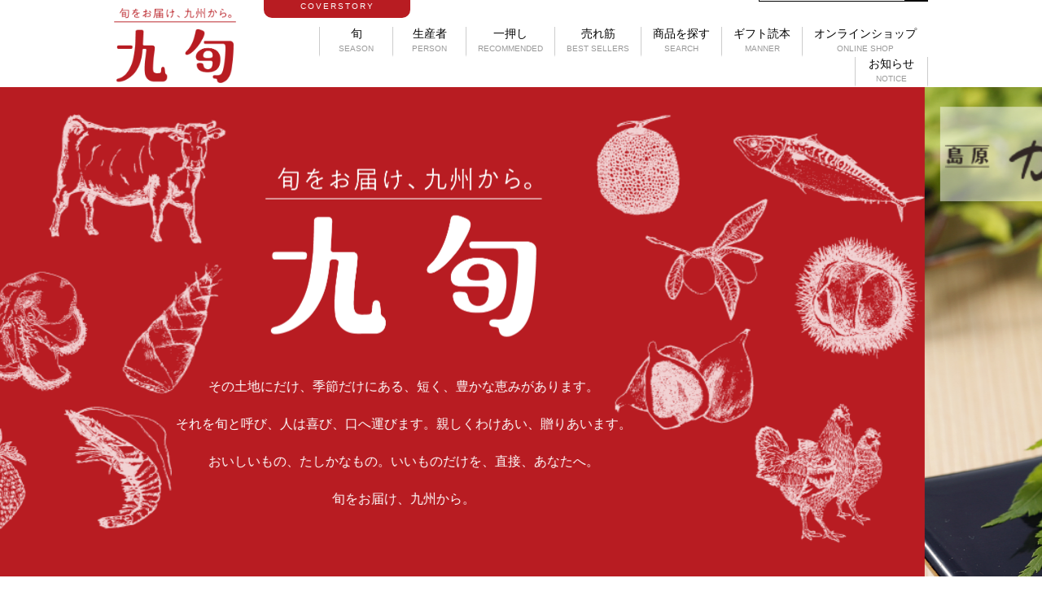

--- FILE ---
content_type: text/html; charset=UTF-8
request_url: https://kyushun.jp/item/%E5%AE%AE%E5%B4%8E%E3%82%AD%E3%83%A3%E3%83%93%E3%82%A21983-%E3%83%90%E3%82%A8%E3%83%AA12g/
body_size: 42161
content:


<!DOCTYPE HTML>
<html lang="ja">
<head>
	
<!-- Google Tag Manager -->
<script>(function(w,d,s,l,i){w[l]=w[l]||[];w[l].push({'gtm.start':
new Date().getTime(),event:'gtm.js'});var f=d.getElementsByTagName(s)[0],
j=d.createElement(s),dl=l!='dataLayer'?'&l='+l:'';j.async=true;j.src=
'https://www.googletagmanager.com/gtm.js?id='+i+dl;f.parentNode.insertBefore(j,f);
})(window,document,'script','dataLayer','GTM-KFBFTH3');</script>
<!-- End Google Tag Manager -->
	
<!-- Global site tag (gtag.js) - Google Analytics -->
<script async src="https://www.googletagmanager.com/gtag/js?id=UA-151193211-2"></script>
<script>
  window.dataLayer = window.dataLayer || [];
  function gtag(){dataLayer.push(arguments);}
  gtag('js', new Date());
  gtag('config', 'UA-151193211-2');
</script>
	
	<meta charset="utf-8">
	<meta name="viewport" content="width=device-width,initial-scale=1.0,minimum-scale=1.0,maximum-scale=1.0,user-scalable=0">
            <title>九旬　旬をお届け、九州から。</title>
            <meta name="description" content="九州の旬の食をあつめたオンラインカタログ＆オンラインショップ、九旬です。九州の、食という食を、食べ歩きました。生産者を訪ね、思いや素材、製法について、知り尽くしました。味に、品質に、自信と革新の持てる品々を、厳選しました。旬をお届け、九州から。いいものだけを、直接、あなたへ。">
        <meta name="keywords" content="九旬,旬,旬をお届け,九州から">
    <link rel="shortcut icon" href="/favicon.ico">

    <meta property="og:type" content="article">
    <meta property="og:title" content="九旬 旬をお届け、九州から。">
    <meta property="og:description" content="九州の旬の食をあつめたオンラインカタログ＆オンラインショップ、九旬です。九州の、食という食を、食べ歩きました。生産者を訪ね、思いや素材、製法について、知り尽くしました。味に、品質に、自信と革新の持てる品々を、厳選しました。旬をお届け、九州から。いいものだけを、直接、あなたへ。">
    <meta property="og:url" content="https://kyushun.jp/">
    <meta property="og:site_name" content="九旬">
    <meta property="og:image" content="https://kyushun.jp/assets/img/kyushun_ogp.jpg" />
    <meta property="og:image:alt" content="九旬 旬をお届け、九州から。">
	
	<meta name="facebook-domain-verification" content="b3sbbmsp5z8o2nz6evvv0mujj7l6ld" />

	<script src="https://kyushun.jp/wordpress/wp-content/themes/kyushun_0425/assets/js/jquery-3.3.1.min.js"></script>
    <script src="https://kyushun.jp/wordpress/wp-content/themes/kyushun_0425/assets/js/swiper/swiper.min.js"></script>
	<link rel="stylesheet" href="https://kyushun.jp/wordpress/wp-content/themes/kyushun_0425/assets/js/swiper/swiper.min.css">
	<script src="https://kyushun.jp/wordpress/wp-content/themes/kyushun_0425/assets/js/common.js"></script>
    <link rel="stylesheet" href="https://kyushun.jp/wordpress/wp-content/themes/kyushun_0425/assets/css/common/common.css">
  <link rel="stylesheet" href="https://kyushun.jp/wordpress/wp-content/themes/kyushun_0425/assets/css/common/action.css">
    <meta name='robots' content='max-image-preview:large' />
    <script>
        var ajaxurl = 'https://kyushun.jp/wordpress/wp-admin/admin-ajax.php';
    </script>
    		<!-- This site uses the Google Analytics by MonsterInsights plugin v8.10.0 - Using Analytics tracking - https://www.monsterinsights.com/ -->
		<!-- Note: MonsterInsights is not currently configured on this site. The site owner needs to authenticate with Google Analytics in the MonsterInsights settings panel. -->
					<!-- No UA code set -->
				<!-- / Google Analytics by MonsterInsights -->
		<script type="text/javascript">
window._wpemojiSettings = {"baseUrl":"https:\/\/s.w.org\/images\/core\/emoji\/14.0.0\/72x72\/","ext":".png","svgUrl":"https:\/\/s.w.org\/images\/core\/emoji\/14.0.0\/svg\/","svgExt":".svg","source":{"concatemoji":"https:\/\/kyushun.jp\/wordpress\/wp-includes\/js\/wp-emoji-release.min.js?ver=6.1.9"}};
/*! This file is auto-generated */
!function(e,a,t){var n,r,o,i=a.createElement("canvas"),p=i.getContext&&i.getContext("2d");function s(e,t){var a=String.fromCharCode,e=(p.clearRect(0,0,i.width,i.height),p.fillText(a.apply(this,e),0,0),i.toDataURL());return p.clearRect(0,0,i.width,i.height),p.fillText(a.apply(this,t),0,0),e===i.toDataURL()}function c(e){var t=a.createElement("script");t.src=e,t.defer=t.type="text/javascript",a.getElementsByTagName("head")[0].appendChild(t)}for(o=Array("flag","emoji"),t.supports={everything:!0,everythingExceptFlag:!0},r=0;r<o.length;r++)t.supports[o[r]]=function(e){if(p&&p.fillText)switch(p.textBaseline="top",p.font="600 32px Arial",e){case"flag":return s([127987,65039,8205,9895,65039],[127987,65039,8203,9895,65039])?!1:!s([55356,56826,55356,56819],[55356,56826,8203,55356,56819])&&!s([55356,57332,56128,56423,56128,56418,56128,56421,56128,56430,56128,56423,56128,56447],[55356,57332,8203,56128,56423,8203,56128,56418,8203,56128,56421,8203,56128,56430,8203,56128,56423,8203,56128,56447]);case"emoji":return!s([129777,127995,8205,129778,127999],[129777,127995,8203,129778,127999])}return!1}(o[r]),t.supports.everything=t.supports.everything&&t.supports[o[r]],"flag"!==o[r]&&(t.supports.everythingExceptFlag=t.supports.everythingExceptFlag&&t.supports[o[r]]);t.supports.everythingExceptFlag=t.supports.everythingExceptFlag&&!t.supports.flag,t.DOMReady=!1,t.readyCallback=function(){t.DOMReady=!0},t.supports.everything||(n=function(){t.readyCallback()},a.addEventListener?(a.addEventListener("DOMContentLoaded",n,!1),e.addEventListener("load",n,!1)):(e.attachEvent("onload",n),a.attachEvent("onreadystatechange",function(){"complete"===a.readyState&&t.readyCallback()})),(e=t.source||{}).concatemoji?c(e.concatemoji):e.wpemoji&&e.twemoji&&(c(e.twemoji),c(e.wpemoji)))}(window,document,window._wpemojiSettings);
</script>
<style type="text/css">
img.wp-smiley,
img.emoji {
	display: inline !important;
	border: none !important;
	box-shadow: none !important;
	height: 1em !important;
	width: 1em !important;
	margin: 0 0.07em !important;
	vertical-align: -0.1em !important;
	background: none !important;
	padding: 0 !important;
}
</style>
	<link rel='stylesheet' id='wp-block-library-css' href='https://kyushun.jp/wordpress/wp-includes/css/dist/block-library/style.min.css?ver=6.1.9' type='text/css' media='all' />
<link rel='stylesheet' id='classic-theme-styles-css' href='https://kyushun.jp/wordpress/wp-includes/css/classic-themes.min.css?ver=1' type='text/css' media='all' />
<style id='global-styles-inline-css' type='text/css'>
body{--wp--preset--color--black: #000000;--wp--preset--color--cyan-bluish-gray: #abb8c3;--wp--preset--color--white: #ffffff;--wp--preset--color--pale-pink: #f78da7;--wp--preset--color--vivid-red: #cf2e2e;--wp--preset--color--luminous-vivid-orange: #ff6900;--wp--preset--color--luminous-vivid-amber: #fcb900;--wp--preset--color--light-green-cyan: #7bdcb5;--wp--preset--color--vivid-green-cyan: #00d084;--wp--preset--color--pale-cyan-blue: #8ed1fc;--wp--preset--color--vivid-cyan-blue: #0693e3;--wp--preset--color--vivid-purple: #9b51e0;--wp--preset--gradient--vivid-cyan-blue-to-vivid-purple: linear-gradient(135deg,rgba(6,147,227,1) 0%,rgb(155,81,224) 100%);--wp--preset--gradient--light-green-cyan-to-vivid-green-cyan: linear-gradient(135deg,rgb(122,220,180) 0%,rgb(0,208,130) 100%);--wp--preset--gradient--luminous-vivid-amber-to-luminous-vivid-orange: linear-gradient(135deg,rgba(252,185,0,1) 0%,rgba(255,105,0,1) 100%);--wp--preset--gradient--luminous-vivid-orange-to-vivid-red: linear-gradient(135deg,rgba(255,105,0,1) 0%,rgb(207,46,46) 100%);--wp--preset--gradient--very-light-gray-to-cyan-bluish-gray: linear-gradient(135deg,rgb(238,238,238) 0%,rgb(169,184,195) 100%);--wp--preset--gradient--cool-to-warm-spectrum: linear-gradient(135deg,rgb(74,234,220) 0%,rgb(151,120,209) 20%,rgb(207,42,186) 40%,rgb(238,44,130) 60%,rgb(251,105,98) 80%,rgb(254,248,76) 100%);--wp--preset--gradient--blush-light-purple: linear-gradient(135deg,rgb(255,206,236) 0%,rgb(152,150,240) 100%);--wp--preset--gradient--blush-bordeaux: linear-gradient(135deg,rgb(254,205,165) 0%,rgb(254,45,45) 50%,rgb(107,0,62) 100%);--wp--preset--gradient--luminous-dusk: linear-gradient(135deg,rgb(255,203,112) 0%,rgb(199,81,192) 50%,rgb(65,88,208) 100%);--wp--preset--gradient--pale-ocean: linear-gradient(135deg,rgb(255,245,203) 0%,rgb(182,227,212) 50%,rgb(51,167,181) 100%);--wp--preset--gradient--electric-grass: linear-gradient(135deg,rgb(202,248,128) 0%,rgb(113,206,126) 100%);--wp--preset--gradient--midnight: linear-gradient(135deg,rgb(2,3,129) 0%,rgb(40,116,252) 100%);--wp--preset--duotone--dark-grayscale: url('#wp-duotone-dark-grayscale');--wp--preset--duotone--grayscale: url('#wp-duotone-grayscale');--wp--preset--duotone--purple-yellow: url('#wp-duotone-purple-yellow');--wp--preset--duotone--blue-red: url('#wp-duotone-blue-red');--wp--preset--duotone--midnight: url('#wp-duotone-midnight');--wp--preset--duotone--magenta-yellow: url('#wp-duotone-magenta-yellow');--wp--preset--duotone--purple-green: url('#wp-duotone-purple-green');--wp--preset--duotone--blue-orange: url('#wp-duotone-blue-orange');--wp--preset--font-size--small: 13px;--wp--preset--font-size--medium: 20px;--wp--preset--font-size--large: 36px;--wp--preset--font-size--x-large: 42px;--wp--preset--spacing--20: 0.44rem;--wp--preset--spacing--30: 0.67rem;--wp--preset--spacing--40: 1rem;--wp--preset--spacing--50: 1.5rem;--wp--preset--spacing--60: 2.25rem;--wp--preset--spacing--70: 3.38rem;--wp--preset--spacing--80: 5.06rem;}:where(.is-layout-flex){gap: 0.5em;}body .is-layout-flow > .alignleft{float: left;margin-inline-start: 0;margin-inline-end: 2em;}body .is-layout-flow > .alignright{float: right;margin-inline-start: 2em;margin-inline-end: 0;}body .is-layout-flow > .aligncenter{margin-left: auto !important;margin-right: auto !important;}body .is-layout-constrained > .alignleft{float: left;margin-inline-start: 0;margin-inline-end: 2em;}body .is-layout-constrained > .alignright{float: right;margin-inline-start: 2em;margin-inline-end: 0;}body .is-layout-constrained > .aligncenter{margin-left: auto !important;margin-right: auto !important;}body .is-layout-constrained > :where(:not(.alignleft):not(.alignright):not(.alignfull)){max-width: var(--wp--style--global--content-size);margin-left: auto !important;margin-right: auto !important;}body .is-layout-constrained > .alignwide{max-width: var(--wp--style--global--wide-size);}body .is-layout-flex{display: flex;}body .is-layout-flex{flex-wrap: wrap;align-items: center;}body .is-layout-flex > *{margin: 0;}:where(.wp-block-columns.is-layout-flex){gap: 2em;}.has-black-color{color: var(--wp--preset--color--black) !important;}.has-cyan-bluish-gray-color{color: var(--wp--preset--color--cyan-bluish-gray) !important;}.has-white-color{color: var(--wp--preset--color--white) !important;}.has-pale-pink-color{color: var(--wp--preset--color--pale-pink) !important;}.has-vivid-red-color{color: var(--wp--preset--color--vivid-red) !important;}.has-luminous-vivid-orange-color{color: var(--wp--preset--color--luminous-vivid-orange) !important;}.has-luminous-vivid-amber-color{color: var(--wp--preset--color--luminous-vivid-amber) !important;}.has-light-green-cyan-color{color: var(--wp--preset--color--light-green-cyan) !important;}.has-vivid-green-cyan-color{color: var(--wp--preset--color--vivid-green-cyan) !important;}.has-pale-cyan-blue-color{color: var(--wp--preset--color--pale-cyan-blue) !important;}.has-vivid-cyan-blue-color{color: var(--wp--preset--color--vivid-cyan-blue) !important;}.has-vivid-purple-color{color: var(--wp--preset--color--vivid-purple) !important;}.has-black-background-color{background-color: var(--wp--preset--color--black) !important;}.has-cyan-bluish-gray-background-color{background-color: var(--wp--preset--color--cyan-bluish-gray) !important;}.has-white-background-color{background-color: var(--wp--preset--color--white) !important;}.has-pale-pink-background-color{background-color: var(--wp--preset--color--pale-pink) !important;}.has-vivid-red-background-color{background-color: var(--wp--preset--color--vivid-red) !important;}.has-luminous-vivid-orange-background-color{background-color: var(--wp--preset--color--luminous-vivid-orange) !important;}.has-luminous-vivid-amber-background-color{background-color: var(--wp--preset--color--luminous-vivid-amber) !important;}.has-light-green-cyan-background-color{background-color: var(--wp--preset--color--light-green-cyan) !important;}.has-vivid-green-cyan-background-color{background-color: var(--wp--preset--color--vivid-green-cyan) !important;}.has-pale-cyan-blue-background-color{background-color: var(--wp--preset--color--pale-cyan-blue) !important;}.has-vivid-cyan-blue-background-color{background-color: var(--wp--preset--color--vivid-cyan-blue) !important;}.has-vivid-purple-background-color{background-color: var(--wp--preset--color--vivid-purple) !important;}.has-black-border-color{border-color: var(--wp--preset--color--black) !important;}.has-cyan-bluish-gray-border-color{border-color: var(--wp--preset--color--cyan-bluish-gray) !important;}.has-white-border-color{border-color: var(--wp--preset--color--white) !important;}.has-pale-pink-border-color{border-color: var(--wp--preset--color--pale-pink) !important;}.has-vivid-red-border-color{border-color: var(--wp--preset--color--vivid-red) !important;}.has-luminous-vivid-orange-border-color{border-color: var(--wp--preset--color--luminous-vivid-orange) !important;}.has-luminous-vivid-amber-border-color{border-color: var(--wp--preset--color--luminous-vivid-amber) !important;}.has-light-green-cyan-border-color{border-color: var(--wp--preset--color--light-green-cyan) !important;}.has-vivid-green-cyan-border-color{border-color: var(--wp--preset--color--vivid-green-cyan) !important;}.has-pale-cyan-blue-border-color{border-color: var(--wp--preset--color--pale-cyan-blue) !important;}.has-vivid-cyan-blue-border-color{border-color: var(--wp--preset--color--vivid-cyan-blue) !important;}.has-vivid-purple-border-color{border-color: var(--wp--preset--color--vivid-purple) !important;}.has-vivid-cyan-blue-to-vivid-purple-gradient-background{background: var(--wp--preset--gradient--vivid-cyan-blue-to-vivid-purple) !important;}.has-light-green-cyan-to-vivid-green-cyan-gradient-background{background: var(--wp--preset--gradient--light-green-cyan-to-vivid-green-cyan) !important;}.has-luminous-vivid-amber-to-luminous-vivid-orange-gradient-background{background: var(--wp--preset--gradient--luminous-vivid-amber-to-luminous-vivid-orange) !important;}.has-luminous-vivid-orange-to-vivid-red-gradient-background{background: var(--wp--preset--gradient--luminous-vivid-orange-to-vivid-red) !important;}.has-very-light-gray-to-cyan-bluish-gray-gradient-background{background: var(--wp--preset--gradient--very-light-gray-to-cyan-bluish-gray) !important;}.has-cool-to-warm-spectrum-gradient-background{background: var(--wp--preset--gradient--cool-to-warm-spectrum) !important;}.has-blush-light-purple-gradient-background{background: var(--wp--preset--gradient--blush-light-purple) !important;}.has-blush-bordeaux-gradient-background{background: var(--wp--preset--gradient--blush-bordeaux) !important;}.has-luminous-dusk-gradient-background{background: var(--wp--preset--gradient--luminous-dusk) !important;}.has-pale-ocean-gradient-background{background: var(--wp--preset--gradient--pale-ocean) !important;}.has-electric-grass-gradient-background{background: var(--wp--preset--gradient--electric-grass) !important;}.has-midnight-gradient-background{background: var(--wp--preset--gradient--midnight) !important;}.has-small-font-size{font-size: var(--wp--preset--font-size--small) !important;}.has-medium-font-size{font-size: var(--wp--preset--font-size--medium) !important;}.has-large-font-size{font-size: var(--wp--preset--font-size--large) !important;}.has-x-large-font-size{font-size: var(--wp--preset--font-size--x-large) !important;}
.wp-block-navigation a:where(:not(.wp-element-button)){color: inherit;}
:where(.wp-block-columns.is-layout-flex){gap: 2em;}
.wp-block-pullquote{font-size: 1.5em;line-height: 1.6;}
</style>
<link rel='stylesheet' id='aurora-heatmap-css' href='https://kyushun.jp/wordpress/wp-content/plugins/aurora-heatmap/style.css?ver=1.5.6' type='text/css' media='all' />
<script type='text/javascript' src='https://kyushun.jp/wordpress/wp-includes/js/jquery/jquery.min.js?ver=3.6.1' id='jquery-core-js'></script>
<script type='text/javascript' src='https://kyushun.jp/wordpress/wp-includes/js/jquery/jquery-migrate.min.js?ver=3.3.2' id='jquery-migrate-js'></script>
<script type='text/javascript' src='https://kyushun.jp/wordpress/wp-content/plugins/aurora-heatmap/js/mobile-detect.min.js?ver=1.4.5' id='mobile-detect-js'></script>
<script type='text/javascript' id='aurora-heatmap-reporter-js-extra'>
/* <![CDATA[ */
var aurora_heatmap_reporter = {"ajax_url":"https:\/\/kyushun.jp\/wordpress\/wp-admin\/admin-ajax.php","action":"aurora_heatmap","interval":"10","stacks":"10","reports":"click_pc,click_mobile","debug":"0","ajax_delay_time":"3000"};
/* ]]> */
</script>
<script type='text/javascript' src='https://kyushun.jp/wordpress/wp-content/plugins/aurora-heatmap/js/reporter.js?ver=1.5.6' id='aurora-heatmap-reporter-js'></script>
<link rel="https://api.w.org/" href="https://kyushun.jp/wp-json/" /><link rel="alternate" type="application/json" href="https://kyushun.jp/wp-json/wp/v2/item/1924" /><link rel="EditURI" type="application/rsd+xml" title="RSD" href="https://kyushun.jp/wordpress/xmlrpc.php?rsd" />
<link rel="wlwmanifest" type="application/wlwmanifest+xml" href="https://kyushun.jp/wordpress/wp-includes/wlwmanifest.xml" />
<meta name="generator" content="WordPress 6.1.9" />
<link rel="canonical" href="https://kyushun.jp/item/%e5%ae%ae%e5%b4%8e%e3%82%ad%e3%83%a3%e3%83%93%e3%82%a21983-%e3%83%90%e3%82%a8%e3%83%aa12g/" />
<link rel='shortlink' href='https://kyushun.jp/?p=1924' />
<link rel="alternate" type="application/json+oembed" href="https://kyushun.jp/wp-json/oembed/1.0/embed?url=https%3A%2F%2Fkyushun.jp%2Fitem%2F%25e5%25ae%25ae%25e5%25b4%258e%25e3%2582%25ad%25e3%2583%25a3%25e3%2583%2593%25e3%2582%25a21983-%25e3%2583%2590%25e3%2582%25a8%25e3%2583%25aa12g%2F" />
<link rel="alternate" type="text/xml+oembed" href="https://kyushun.jp/wp-json/oembed/1.0/embed?url=https%3A%2F%2Fkyushun.jp%2Fitem%2F%25e5%25ae%25ae%25e5%25b4%258e%25e3%2582%25ad%25e3%2583%25a3%25e3%2583%2593%25e3%2582%25a21983-%25e3%2583%2590%25e3%2582%25a8%25e3%2583%25aa12g%2F&#038;format=xml" />
    <link rel="stylesheet" href="https://kyushun.jp/wordpress/wp-content/themes/kyushun_0425/assets/css/top.css">    
  <script src="https://kyushun.jp/wordpress/wp-content/themes/kyushun_0425/assets/js/action.js"></script>
	<!--[if lt IE 9]>
		<script src="/assets/js/html5.js"></script>
	<![endif]-->
</head>

<body>
	
<!-- Google Tag Manager (noscript) -->
<noscript><iframe src="https://www.googletagmanager.com/ns.html?id=GTM-KFBFTH3"
height="0" width="0" style="display:none;visibility:hidden"></iframe></noscript>
<!-- End Google Tag Manager (noscript) -->
	
<header>
  <div class="header wrap">
    <h1 class="logo">
      <a href="/"><img src="https://kyushun.jp/wordpress/wp-content/themes/kyushun_0425/assets/img/logo.png" alt="九旬"></a>
    </h1>
    <a id="open" class="sp_menu_btn sp-ib" href="#"><span></span><span></span><span></span></a>
    <nav id="header_nav">
			      <div id="nav" class="gnav">
         <form class="search" method="get" action="https://kyushun.jp/search">
            <input type="text" name="title[]"  placeholder="キーワードから探す"><input type="submit" value="">
         </form>

                  <ul class="campaign_bnr_list">
                          <li class="other is-red">
                                  <a href="https://kyushun.jp/coverstory/">特集<br class="pc"><span>COVERSTORY</span></a>
                              </li>
                      </ul>
                <ul>
			<li><a href="https://kyushun.jp/season/2534/">旬<br class="pc"><span>SEASON</span></a></li>
          <li><a href="https://kyushun.jp/person/">生産者<br class="pc"><span>PERSON</span></a></li>
          <li><a href="https://kyushun.jp/recommend/yearendgift/">一押し<br class="pc"><span>RECOMMENDED</span></a></li>
          <li><a href="https://kyushun.jp/best_sellers/">売れ筋<br class="pc"><span>BEST SELLERS</span></a></li>
          <li><a href="https://kyushun.jp/search/">商品を探す<br class="pc"><span>SEARCH</span></a></li>
          <li><a href="https://kyushun.jp/manner/">ギフト読本<br class="pc"><span>MANNER</span></a></li>
          <li><a href="http://store.kyushun.jp/" target="_blank">オンラインショップ<br class="pc"><span>ONLINE SHOP</span></a></li>
          <li><a href="https://kyushun.jp/notice/">お知らせ<br class="pc"><span>NOTICE</span></a></li>
                  </ul>
      </div>
    </nav>
  </div>
  　
</header>
<div id="overlay" class="overlay"></div>
<!-- main -->
<main id="top">
<section class="k_visual">
    <div class="swiper-container">
      <div class="swiper-wrapper">
                                <div class="swiper-slide kv_01">
                          <p class="kv_01_logo"><img src="https://kyushun.jp/wordpress/wp-content/uploads/2020/05/logo_w.png" alt="九旬"></p>
                          <p class="kv_01_bg fi"><img class="pc" src="https://kyushun.jp/wordpress/wp-content/uploads/2020/05/kv_bg.png" alt=""><img class="sp" src="https://kyushun.jp/wordpress/wp-content/uploads/2020/05/kv_bg_sp.png" alt=""></p>
                          <p class="kv_01_text"><br>
その土地にだけ、季節だけにある、短く、豊かな恵みがあります。<br>
それを旬と呼び、人は喜び、口へ運びます。親しくわけあい、贈りあいます。<br>
おいしいもの、たしかなもの。いいものだけを、直接、あなたへ。<br>
旬をお届け、九州から。</p>
                      </div>
                                                        <div class="swiper-slide kv">
                                                                              <a class="pc" style="background-image: url(https://kyushun.jp/wordpress/wp-content/uploads/2020/05/かんざらし.jpg);" href="https://store.kyushun.jp/shopdetail/000000000297/"></a>
                                        <a class="sp" style="background-image: url(https://kyushun.jp/wordpress/wp-content/uploads/2020/05/かんざらし_スマホ.jpg);" href="https://store.kyushun.jp/shopdetail/000000000297/"></a>
                                                                        </div>
                                                                <div class="swiper-slide kv">
                                                                              <a class="pc" style="background-image: url(https://kyushun.jp/wordpress/wp-content/uploads/2020/05/こわれ角煮.jpg);" href="https://store.kyushun.jp/shopdetail/000000000223/"></a>
                                        <a class="sp" style="background-image: url(https://kyushun.jp/wordpress/wp-content/uploads/2020/05/こわれ_スマホ.jpg);" href="https://store.kyushun.jp/shopdetail/000000000223/"></a>
                                                                        </div>
                                                				
      </div>
    </div>
    <div class="swiper-pagination"></div>
    </section>
<!--　 TOP　 -->
	<section id="recommended">
        <div class="wrap">
            <div class="title_1 fi s-under"><h2>おすすめ<br><span>RECOMMENDED</span></h2></div>
            <ul class="item_list">
                                                                                                                                                                            <li class="fi s-left">
                                        <div class="product_img"><a href="https://store.kyushun.jp/shopdetail/000000000637" target="_blank">
                                                <p class="category">福岡</p>
                                                <p class="img_photo"><img src="https://kyushun.jp/wordpress/wp-content/uploads/2025/12/福岡「吉開のかまぼこ」　古式かまぼこ3本セット-イメージ-3.jpg" alt=""></p>
                                            </a></div>
                                        <div class="info">
                                            <a href="https://store.kyushun.jp/shopdetail/000000000637" target="_blank">
                                                <p class="product_title">福岡「吉開のかまぼこ」古式かまぼこ3本セット</p>
                                                <p class="price">4,266円（税込）</p>
                                            </a>
                                            <p class="bg_deco"></p>
                                        </div>
                                    </li>
                                                                                                        <li class="fi s-right">
                                        <div class="product_img"><a href="https://store.kyushun.jp/shopdetail/000000000633" target="_blank">
                                                <p class="category">福岡</p>
                                                <p class="img_photo"><img src="https://kyushun.jp/wordpress/wp-content/uploads/2025/10/福福そばセットFF-01イメージ.jpg" alt=""></p>
                                            </a></div>
                                        <div class="info">
                                            <a href="https://store.kyushun.jp/shopdetail/000000000633" target="_blank">
                                                <p class="product_title">福岡「かぜのたみ」福福そばセット</p>
                                                <p class="price">4,752円（税込）</p>
                                            </a>
                                            <p class="bg_deco"></p>
                                        </div>
                                    </li>
                                                                                                        <li class="fi s-under">
                                        <div class="product_img"><a href="https://store.kyushun.jp/shopdetail/000000000634" target="_blank">
                                                <p class="category">福岡</p>
                                                <p class="img_photo"><img src="https://kyushun.jp/wordpress/wp-content/uploads/2025/11/糸島「弥冨農園」　糸島ねぎ農家の贈り物Y1207Wイメージ③.jpg" alt=""></p>
                                            </a></div>
                                        <div class="info">
                                            <a href="https://store.kyushun.jp/shopdetail/000000000634" target="_blank">
                                                <p class="product_title">福岡・糸島「弥冨農園」糸島ねぎ農家の贈り物</p>
                                                <p class="price">5,400円（税込）</p>
                                            </a>
                                        </div>
                                    </li>
                                                                                                        <li class="fi s-under">
                                        <div class="product_img"><a href="https://store.kyushun.jp/shopdetail/000000000639" target="_blank">
                                                <p class="category">大分</p>
                                                <p class="img_photo"><img src="https://kyushun.jp/wordpress/wp-content/uploads/2025/12/豊後「絆屋」　大分海鮮寄せ鍋セットKZ-5544-イメージ-1.jpg" alt=""></p>
                                            </a></div>
                                        <div class="info">
                                            <a href="https://store.kyushun.jp/shopdetail/000000000639" target="_blank">
                                                <p class="product_title">大分「絆屋」大分海鮮寄せ鍋セット</p>
                                                <p class="price">5,400円（税込）</p>
                                            </a>
                                        </div>
                                    </li>
                                                                                                        <li class="fi s-under">
                                        <div class="product_img"><a href="https://store.kyushun.jp/shopdetail/000000000183/" target="_blank">
                                                <p class="category">長崎</p>
                                                <p class="img_photo"><img src="https://kyushun.jp/wordpress/wp-content/uploads/2020/06/2_000000000183.jpg" alt=""></p>
                                            </a></div>
                                        <div class="info">
                                            <a href="https://store.kyushun.jp/shopdetail/000000000183/" target="_blank">
                                                <p class="product_title">長崎「若宮水産」九州のピザ壱岐産柚子仕立て</p>
                                                <p class="price">5,400円（税込）</p>
                                            </a>
                                        </div>
                                    </li>
                                                                                                        <li class="fi s-under">
                                        <div class="product_img"><a href="https://store.kyushun.jp/shopdetail/000000000123/" target="_blank">
                                                <p class="category">熊本</p>
                                                <p class="img_photo"><img src="https://kyushun.jp/wordpress/wp-content/uploads/2020/06/2_000000000123.jpg" alt=""></p>
                                            </a></div>
                                        <div class="info">
                                            <a href="https://store.kyushun.jp/shopdetail/000000000123/" target="_blank">
                                                <p class="product_title">熊本・天草 車えび味噌漬け</p>
                                                <p class="price">5,400円（税込）</p>
                                            </a>
                                        </div>
                                    </li>
                                                                                                            

            </ul>
        </div>
	</section>
    <section id="notice">
        <div class="wrap">
            <div class="title_1 fi s-under"><h2>お知らせ<br><span>NOTICE</span></h2></div>
            <ul class="news_list fi s-under">
						
    			<li><a href="https://kyushun.jp/notice/%e5%b9%b4%e6%9c%ab%e5%b9%b4%e5%a7%8b%e3%81%ae%e5%96%b6%e6%a5%ad%e3%81%ab%e3%81%a4%e3%81%84%e3%81%a6/">
					<p class="day">[25.12.11]</p><p class="text">年末年始の営業について</p>
				</a></li>
    			<li><a href="https://kyushun.jp/notice/20251010/">
					<p class="day">[25.10.10]</p><p class="text">イベント出店のお知らせ「第4回 もっと・もーっと！熊本展」</p>
				</a></li>
    			<li><a href="https://kyushun.jp/notice/%e5%a4%8f%e5%ad%a3%e4%bc%91%e6%a5%ad%e3%81%ae%e3%81%8a%e7%9f%a5%e3%82%89%e3%81%9b/">
					<p class="day">[25.08.09]</p><p class="text">夏季休業のお知らせ</p>
				</a></li>
    						</ul>
            <p class="more_btn_1 fi s-under"><a href="https://kyushun.jp/notice/">もっと見る</a></p>
        </div>
    </section>

    <section id="category">
        <div class="wrap">
            <ul class="fi-mult m-under">
                <li><a href="/season/">
                    <img src="https://kyushun.jp/wordpress/wp-content/themes/kyushun_0425/assets/img/item_07.png" alt="">
                    <p>旬</p>
                </a></li>
                <li><a href="/recommend/">
                    <img src="https://kyushun.jp/wordpress/wp-content/themes/kyushun_0425/assets/img/item_08.png" alt="">
                    <p>一押し</p>
                </a></li>
                <li><a href="/best_sellers/">
                    <img src="https://kyushun.jp/wordpress/wp-content/themes/kyushun_0425/assets/img/item_09.png" alt="">
                    <p>売れ筋</p>
                </a></li>
            </ul>
        </div>
    </section>

    <section id="search">
        <div class="wrap">
            <div class="title_1 fi s-under"><h2>商品を探す<br><span>SEARCH</span></h2></div>
            <h3 class="title_2 fi s-under">ジャンルから探す</h3>
            <ul class="category_list_img fi s-under">
              <li><a href="https://kyushun.jp/search/?category%5B%5D=meat"><div class="cate_img"><img src="https://kyushun.jp/wordpress/wp-content/themes/kyushun_0425/assets/img/cate_1.png" alt=""></div><p>肉</p></a></li>
              <li><a href="https://kyushun.jp/search/?category%5B%5D=processed_meat"><div class="cate_img"><img src="https://kyushun.jp/wordpress/wp-content/themes/kyushun_0425/assets/img/cate_13.png" alt=""></div><p>肉加工品</p></a></li>
              <li><a href="https://kyushun.jp/search/?category%5B%5D=seafood"><div class="cate_img"><img src="https://kyushun.jp/wordpress/wp-content/themes/kyushun_0425/assets/img/cate_2.png" alt=""></div><p>魚介</p></a></li>
              <li><a href="https://kyushun.jp/search/?category%5B%5D=seafood_products"><div class="cate_img"><img src="https://kyushun.jp/wordpress/wp-content/themes/kyushun_0425/assets/img/cate_14.png" alt=""></div><p>水産加工品</p></a></li>
              <li><a href="https://kyushun.jp/search/?category%5B%5D=sweets"><div class="cate_img"><img src="https://kyushun.jp/wordpress/wp-content/themes/kyushun_0425/assets/img/cate_3.png" alt=""></div><p>菓子<br>アイスクリーム</p></a></li>
              <li><a href="https://kyushun.jp/search/?category%5B%5D=fruits"><div class="cate_img"><img src="https://kyushun.jp/wordpress/wp-content/themes/kyushun_0425/assets/img/cate_4.png" alt=""></div><p>野菜・フルーツ</p></a></li>
              <li><a href="https://kyushun.jp/search/?category%5B%5D=sidedish"><div class="cate_img"><img src="https://kyushun.jp/wordpress/wp-content/themes/kyushun_0425/assets/img/cate_5.png" alt=""></div><p>惣菜</p></a></li>
              <li><a href="https://kyushun.jp/search/?category%5B%5D=drink"><div class="cate_img"><img src="https://kyushun.jp/wordpress/wp-content/themes/kyushun_0425/assets/img/cate_6.png" alt=""></div><p>飲料</p></a></li>
              <li><a href="https://kyushun.jp/search/?category%5B%5D=rice"><div class="cate_img"><img src="https://kyushun.jp/wordpress/wp-content/themes/kyushun_0425/assets/img/cate_7.png" alt=""></div><p>米・麺<br>パン・パスタ</p></a></li>
              <li><a href="https://kyushun.jp/search/?category%5B%5D=preserved"><div class="cate_img"><img src="https://kyushun.jp/wordpress/wp-content/themes/kyushun_0425/assets/img/cate_8.png" alt=""></div><p>缶詰・瓶詰<br>保存食品</p></a></li>
              <li><a href="https://kyushun.jp/search/?category%5B%5D=side_dish"><div class="cate_img"><img src="https://kyushun.jp/wordpress/wp-content/themes/kyushun_0425/assets/img/cate_9.png" alt=""></div><p>佃煮・漬物<br>梅干・乾物</p></a></li>
              <li><a href="https://kyushun.jp/search/?category%5B%5D=seasoning"><div class="cate_img"><img src="https://kyushun.jp/wordpress/wp-content/themes/kyushun_0425/assets/img/cate_10.png" alt=""></div><p>調味料</p></a></li>
              <li><a href="https://kyushun.jp/search/?category%5B%5D=liquor"><div class="cate_img"><img src="https://kyushun.jp/wordpress/wp-content/themes/kyushun_0425/assets/img/cate_11.png" alt=""></div><p>お酒</p></a></li>
              <li><a href="https://kyushun.jp/search/?category%5B%5D=osechi"><div class="cate_img"><img src="https://kyushun.jp/wordpress/wp-content/themes/kyushun_0425/assets/img/cate_12.png" alt=""></div><p>おせち</p></a></li>
            </ul>
            <h3 class="title_2 fi s-under">地域から探す</h3>
            <ul class="category_list_img fi s-under">
              <li><a href="https://kyushun.jp/search/?area%5B%5D=fukuoka"><div class="cate_img"><img src="https://kyushun.jp/wordpress/wp-content/themes/kyushun_0425/assets/img/cate_fukuoka.png" alt=""></div><p>福岡</p></a></li>
              <li><a href="https://kyushun.jp/search/?area%5B%5D=saga"><div class="cate_img"><img src="https://kyushun.jp/wordpress/wp-content/themes/kyushun_0425/assets/img/cate_saga.png" alt=""></div><p>佐賀</p></a></li>
              <li><a href="https://kyushun.jp/search/?area%5B%5D=nagasaki"><div class="cate_img"><img src="https://kyushun.jp/wordpress/wp-content/themes/kyushun_0425/assets/img/cate_nagasaki.png" alt=""></div><p>長崎</p></a></li>
              <li><a href="https://kyushun.jp/search/?area%5B%5D=oita"><div class="cate_img"><img src="https://kyushun.jp/wordpress/wp-content/themes/kyushun_0425/assets/img/cate_oita.png" alt=""></div><p>大分</p></a></li>
              <li><a href="https://kyushun.jp/search/?area%5B%5D=kumamoto"><div class="cate_img"><img src="https://kyushun.jp/wordpress/wp-content/themes/kyushun_0425/assets/img/cate_kumamoto.png" alt=""></div><p>熊本</p></a></li>
              <li><a href="https://kyushun.jp/search/?area%5B%5D=miyazaki"><div class="cate_img"><img src="https://kyushun.jp/wordpress/wp-content/themes/kyushun_0425/assets/img/cate_miyazaki.png" alt=""></div><p>宮崎</p></a></li>
              <li><a href="https://kyushun.jp/search/?area%5B%5D=kagoshima"><div class="cate_img"><img src="https://kyushun.jp/wordpress/wp-content/themes/kyushun_0425/assets/img/cate_kagoshima.png" alt=""></div><p>鹿児島</p></a></li>
              <li><a href="https://kyushun.jp/search/?area%5B%5D=okinawa"><div class="cate_img"><img src="https://kyushun.jp/wordpress/wp-content/themes/kyushun_0425/assets/img/cate_okinawa.png" alt=""></div><p>沖縄</p></a></li>

            </ul>
            <h3 class="title_2 fi s-under">価格帯から探す</h3>
            <ul class="category_list_dot fi s-under">
                <li><a href="https://kyushun.jp/search/?price%5B%5D=2%2C999"><p>〜2,999円</p></a></li>
                <li><a href="https://kyushun.jp/search/?price%5B%5D=3%2C000"><p>3,000円〜</p></a></li>
                <li><a href="https://kyushun.jp/search/?price%5B%5D=4%2C000"><p>4,000円〜</p></a></li>
                <li><a href="https://kyushun.jp/search/?price%5B%5D=5%2C000"><p>5,000円〜</p></a></li>
                <li><a href="https://kyushun.jp/search/?price%5B%5D=8%2C000"><p>8,000円〜</p></a></li>
                <li><a href="https://kyushun.jp/search/?price%5B%5D=10%2C000"><p>10,000円〜</p></a></li>
                <li><a href="https://kyushun.jp/search/?price%5B%5D=30%2C000"><p>30,000円〜</p></a></li>
                <li><a href="https://kyushun.jp/search/?price%5B%5D=50%2C000"><p>50,000円〜</p></a></li>
            </ul>
        </div>
    </section>
</main>
<!-- /main -->

<script>
  var prop = {
	  pagination: {
		  el: '.swiper-pagination',
		  clickable: true
	  },
	  clickable: true,
	  paginationClickable: true,
	  loop: true,
	  effect: 'slide',
	  speed: 1500,
	  autoplay: {
		  delay: 4000,
	  },
	  touchEventsTarget: 'container',
	  simulateTouch: 'true',
	  touchMoveStopPropagation: 'true',
	  iOSEdgeSwipeDetection: 'true',
	  disableOnInteraction: false
  }
    var swiper = new Swiper('.swiper-container', prop);
</script>
<script>
    var size = $(window).width();
    if(size < 370){
        var cutFigure = 12; // カットする文字数
    }else if(size < 768){
        var cutFigure = 15; // カットする文字数
    }else{
        var cutFigure = 17; // カットする文字数
    }
    var afterTxt = ' ...'; // 文字カット後に表示するテキスト
    var setElm = $('.item_list li:nth-child(n+3) .product_title');
    cutFigure
    setElm.each(function(){
    var textLength = $(this).text().length;
    if(textLength > cutFigure){
        var cutObject = $(this).text().slice(0,(cutFigure - 1))
        $(this).text(cutObject);
        $(this).append(afterTxt)
        }
    });
</script>


        <p id="page_top"><a href="#"></a></p>
		<footer>
            <div class="wrap">
                <div class="f_logo"><a href="/"><img src="https://kyushun.jp/wordpress/wp-content/themes/kyushun_0425/assets/img/logo_w.png" alt=""></a></div>
                <ul class="footer_nav">
                    <li><a href="https://kyushun.jp/season/">旬</a></li>
                    <li><a href="https://kyushun.jp/recommend/">一押し</a></li>
                    <li><a href="https://kyushun.jp/best_sellers/">売れ筋</a></li>
                    <li><a href="https://kyushun.jp/search/">商品を探す</a></li>
                    <li><a href="https://kyushun.jp/manner/">ギフト読本</a></li>
                    <li><a href="http://store.kyushun.jp/" target="_blank">オンラインショップ</a></li>
                    <li><a href="https://kyushun.jp/notice/">お知らせ</a></li>
                    <li><a href="https://kyushun.jp/company/">運営会社</a></li>
                    <li><a href="https://kyushun.jp/terms/">利用規約</a></li>
                    <li><a href="https://kyushun.jp/privacy/">プライバシーポリシー</a></li>
                                    </ul>
                <p class="copy">&#169;&nbsp;2020 Kyushun All Right Reserved.</p>
            </div>
		</footer>  
	</body>


</html>


--- FILE ---
content_type: text/css
request_url: https://kyushun.jp/wordpress/wp-content/themes/kyushun_0425/assets/css/common/common.css
body_size: 152717
content:
@charset "UTF-8";a,abbr,acronym,address,applet,article,aside,audio,b,big,blockquote,body,canvas,caption,center,cite,code,dd,del,details,dfn,div,dl,dt,em,embed,fieldset,figcaption,figure,footer,form,h1,h2,h3,h4,h5,h6,header,hgroup,html,i,iframe,img,ins,kbd,label,legend,li,mark,menu,nav,object,ol,output,p,pre,q,ruby,s,samp,section,small,span,strike,strong,sub,summary,sup,table,tbody,td,tfoot,th,thead,time,tr,tt,u,ul,var,video{margin:0;padding:0;border:0;font:inherit;vertical-align:baseline}html{background:#fff;font-size:62.5%}article,aside,details,figcaption,figure,footer,header,hgroup,menu,nav,section{display:block}body{line-height:1}ol,ul{list-style:none}blockquote,q{quotes:none}blockquote:after,blockquote:before,q:after,q:before{content:none}table{border-collapse:collapse;border-spacing:0}a{-webkit-tap-highlight-color:transparent}.clearfix{overflow:hidden}.clearfix:after{visibility:hidden;display:block;font-size:0;content:" ";clear:both;height:0}* html .clearfix{zoom:1}.wrap{width:100%;max-width:1000px;margin:0 auto}body{width:100%;font-feature-settings:"palt";font-family:'ヒラギノ角ゴシック','Hiragino Sans','ヒラギノ角ゴ ProN W3','Hiragino Kaku Gothic ProN','メイリオ',Meiryo,'ＭＳ Ｐゴシック','MS PGothic',sans-serif;background:#fff;font-size:1.6rem;color:#1b1b1b}body.is-hidden{overflow:hidden}main{overflow:hidden;margin-bottom:60px}main#top{margin-bottom:0}main#information{margin-bottom:0}@media screen and (max-width:1000px){main{margin-bottom:30px}}#season_producer{overflow:visible}a{text-decoration:none;color:#1b1b1b}a:hover{text-decoration:none;opacity:.8;cursor:pointer}a:link{text-decoration:none}a:visited{text-decoration:none}.inner{max-width:1000px;margin:0 auto;box-sizing:border-box;position:relative}@media screen and (max-width:1000px){.inner{padding:0 3%}}.pc{display:block}.pc-flex{display:flex}.pc-ib{display:inline-block}.sp,.sp-flex,.sp-ib{display:none}@media screen and (max-width:768px){.sp{display:block}.sp-flex{display:flex}.sp-ib{display:inline-block}.pc,.pc-flex,.pc-ib{display:none}}@media screen and (max-width:480px){.sp{display:block}}header{line-height:0;padding:10px 0 7px;background:url(../../img/deco_01.png) repeat-x bottom;background-size:7px}.header{width:100%;max-width:1000px;background-color:#fff;display:flex;flex-wrap:wrap;justify-content:space-between}.header .logo{margin-bottom:5px}.header .logo a{display:inline-block;width:150px}.header .logo a img{width:100%}.header #header_nav{display:inline-block;width:calc(99% - 160px);text-align:right;font-family:'ヒラギノ角ゴシック','Hiragino Sans','ヒラギノ角ゴ ProN W3','Hiragino Kaku Gothic ProN','メイリオ',Meiryo,'ＭＳ Ｐゴシック','MS PGothic',sans-serif}.header #header_nav .gnav{flex-wrap:wrap;margin-top:35px}.header #header_nav .gnav .search{width:210px;right:0;position:absolute;display:block;box-sizing:border-box;margin-bottom:10px}.header #header_nav .gnav .search input[type=text],.header #header_nav .gnav .search input[type=submit]{border-radius:0;-webkit-appearance:none;height:28px}.header #header_nav .gnav .search input[type=text]{width:180px;border:1px solid #000;padding:3px 10px;overflow:hidden;box-sizing:border-box}.header #header_nav .gnav .search input[type=submit]{cursor:pointer;color:#fff;border:none;background:url(../../img/icon_search.png) no-repeat center center;background-size:11px 11px;background-color:#000;border:1px solid #000;outline:0;width:28px;display:inline-block;vertical-align:top}.header #header_nav .gnav ul{width:100%;display:flex;flex-wrap:wrap;flex-direction:row;justify-content:flex-end}.header #header_nav .gnav ul li{min-width:90px;text-align:center;font-size:1.35rem;line-height:1.3;padding:0 14px;border-left:1px solid #ccc;box-sizing:border-box;border-bottom:3px solid #fff}.header #header_nav .gnav ul li:last-child{border-right:1px solid #ccc}.header #header_nav .gnav ul li:hover{border-bottom:3px solid #dc8e91}.header #header_nav .gnav ul li span{color:#999;font-size:1rem}.header #header_nav .gnav ul li a{display:block;width:100%;color:#000;box-sizing:border-box}@media screen and (min-width:961px){header #header_nav{position:relative}header #header_nav #nav{position:absolute;bottom:0;right:0;width:100%}header #header_nav .gnav ul.campaign_bnr_list{justify-content:flex-start;margin-bottom:8px}header #header_nav .gnav ul.campaign_bnr_list .other{order:-1;letter-spacing:0;padding-right:0;border-left:none;box-sizing:border-box}header #header_nav .gnav ul.campaign_bnr_list .other a{min-width:180px;border:2px solid #b81c22;border-radius:10px;padding:.4em .3em .3em}header #header_nav .gnav ul.campaign_bnr_list .other a span{letter-spacing:.2em;color:#b81c22}header #header_nav .gnav ul.campaign_bnr_list li.other:hover{border-bottom:3px solid #fff}header #header_nav .gnav ul.campaign_bnr_list .other.is-red a{background:#b81c22;color:#fff}header #header_nav .gnav ul.campaign_bnr_list .other.is-red span{color:#fff}header #header_nav .gnav ul.campaign_bnr_list li:last-child{border-right:none}}@media screen and (max-width:960px){header{padding:0 0 7px 0}.header{position:relative;height:90px}.header .logo{position:absolute;top:50%;left:50%;transform:translateY(-50%) translateX(-50%);-webkit-transform:translateY(-50%) translateX(-50%)}.header .logo a{width:100px}.header #header_nav{width:300px;height:100vh;background-color:#fff;padding:0;position:fixed;top:0;right:-300px;overflow:auto;transition:right .3s;z-index:998}.header #header_nav .sp-ib{display:inline-block}.header #header_nav.active{right:0}.header #header_nav .gnav{padding:30px 20px 90px}.header #header_nav .gnav ul{flex-wrap:wrap}.header #header_nav .gnav ul li{font-size:1.4rem;font-weight:600;width:100%;text-align:right;border-bottom:1px solid #ccc;border-left:none}.header #header_nav .gnav ul li a{padding:15px 0}.header #header_nav .gnav ul li span{display:none}.header #header_nav .gnav ul li:last-child{border-right:none}.header #header_nav .gnav ul li:hover{border-bottom:1px solid #ccc}.header #header_nav .gnav .search{position:relative;width:100%}.header #header_nav .gnav .search input[type=text]{width:100%;box-sizing:border-box;padding-right:40px}.header #header_nav .gnav .search input[type=submit]{position:absolute;right:0;top:0}.header .sp_menu_btn,.header .sp_menu_btn span{display:inline-block;transition:all .4s;box-sizing:border-box;z-index:998}.header .sp_menu_btn{width:30px;height:24px;position:absolute;z-index:999;top:15px;right:15px}.header .sp_menu_btn span{position:absolute;left:0;width:100%;height:2px;background-color:#b81c22;border-radius:3px}.header .sp_menu_btn span:nth-of-type(1){top:0}.header .sp_menu_btn span:nth-of-type(2){top:11px}.header .sp_menu_btn span:nth-of-type(3){bottom:0}.header .sp_menu_btn.active{position:fixed}.header .sp_menu_btn.active span:nth-of-type(1){transform:translateY(11px) rotate(-45deg)}.header .sp_menu_btn.active span:nth-of-type(2){opacity:0}.header .sp_menu_btn.active span:nth-of-type(3){transform:translateY(-11px) rotate(45deg)}}html{position:relative;min-height:calc(100% - 160px);padding-bottom:180px}@media screen and (max-width:768px){html{min-height:calc(100% - 290px);padding-bottom:300px}}footer{background-color:#000;color:#fff;padding:30px 0 10px;position:absolute;bottom:0;width:100%}footer .wrap{display:flex;flex-wrap:wrap;justify-content:space-between;align-items:center}footer .f_logo{display:inline-block;text-align:center;width:200px}footer .f_logo img{width:100%;max-width:114px}@media screen and (max-width:768px){footer .f_logo{margin:0 auto}}footer .footer_nav{width:50%;min-width:500px;display:flex;flex-wrap:wrap;justify-content:space-between}footer .footer_nav::after{content:"";display:block;width:32%}footer .footer_nav li{width:20%;font-size:1rem;line-height:1.4;margin:8px 0}footer .footer_nav li a{color:#fff}@media screen and (max-width:768px){footer .footer_nav{width:84%;min-width:300px;margin:30px auto 0}footer .footer_nav li{width:30%}}footer .copy{width:100%;text-align:center;font-size:1rem;padding:2em;box-sizing:border-box}@media screen and (max-width:768px){footer .copy{padding:.5em}}.pan ul{display:flex;flex-wrap:wrap;padding:.5em .2em}.pan ul li{color:#b81c22}.pan ul li a{color:#b81c22}.pan ul li:not(:last-child):after{content:">";margin:0 .5em}@media screen and (max-width:768px){.pan ul{font-size:1rem;line-height:1.4;padding:1em}}.bg-1{background-color:#e1e1e1}.title_1{display:block;font-family:'ヒラギノ角ゴシック','Hiragino Sans','ヒラギノ角ゴ ProN W3','Hiragino Kaku Gothic ProN','メイリオ',Meiryo,'ＭＳ Ｐゴシック','MS PGothic',sans-serif;color:#b81c22;text-align:center;font-size:2.4rem;font-weight:700;line-height:.8;padding:13px 0 12px;margin-bottom:50px;margin:0 auto;position:relative;overflow:hidden}.title_1 h2{display:inline-block;letter-spacing:.1em;background-color:#fff;padding:0 1em;position:relative}.title_1 h2 span{font-size:1rem}.title_1::before{content:"";display:block;width:80%;height:1px;background-color:#b81c22;position:absolute;top:40%;left:50%;transform:translateY(-50%) translateX(-50%);-webkit-transform:translateY(-50%) translateX(-50%)}@media screen and (max-width:768px){.title_1{font-size:1.8rem;margin-bottom:10px}}.title_2{font-family:'ヒラギノ角ゴシック','Hiragino Sans','ヒラギノ角ゴ ProN W3','Hiragino Kaku Gothic ProN','メイリオ',Meiryo,'ＭＳ Ｐゴシック','MS PGothic',sans-serif;font-size:1.6rem;font-weight:700;line-height:2;color:#b81c22;margin-bottom:10px;padding-left:40px;position:relative}.title_2::after{content:"";display:block;width:25px;height:25px;background:url(../../img/icon_search_2.png) no-repeat center;background-size:contain;position:absolute;left:0;top:0;bottom:0;margin:auto}@media screen and (max-width:768px){.title_2{width:84%;font-size:1.5rem;margin:0 auto 20px;box-sizing:border-box}}.title_3{font-family:'ヒラギノ角ゴシック','Hiragino Sans','ヒラギノ角ゴ ProN W3','Hiragino Kaku Gothic ProN','メイリオ',Meiryo,'ＭＳ Ｐゴシック','MS PGothic',sans-serif;text-align:center;font-size:2.4rem;font-weight:700;color:#b81c22;margin:25px 0 15px}@media screen and (max-width:768px){.title_3{font-size:1.2rem;margin:0 0 12px;padding:0 3%}}.sub_title{font-family:"ヒラギノ明朝 ProN W6",HiraMinProN-W6,"HG明朝E","ＭＳ Ｐ明朝","MS PMincho","MS 明朝",serif;text-align:center;font-size:3rem;font-weight:700;line-height:1.5;margin-bottom:30px}@media screen and (max-width:768px){.sub_title{font-size:1.7rem;margin-bottom:15px;padding:0 3%}}.contents_text{font-size:1.6rem;line-height:1.6;text-align:center}@media screen and (max-width:768px){.contents_text{width:84%;text-align:left;font-size:1.1rem;padding:0;margin:0 auto}}.item_list{display:flex;flex-wrap:wrap;justify-content:space-between;padding-bottom:20px}@media screen and (max-width:768px){.item_list{justify-content:center}}.item_list li{display:flex;flex-wrap:wrap;width:100%}.item_list li .product_img{width:48%;order:1;position:relative}.item_list li .product_img .category{position:absolute;top:0;left:0;padding:.3em .6em;background-color:#b81c22;color:#fff}.item_list li .product_img .img_photo{line-height:0}.item_list li .product_img .img_photo img{width:100%}@media screen and (max-width:768px){.item_list li .product_img{width:80%}.item_list li .product_img .category{font-size:1.2rem}}.item_list li .info{order:2;width:48%;font-size:1.6rem;text-align:center;color:#fff;margin-top:6%}.item_list li .info a{display:block;line-height:1.6;color:#fff;box-sizing:border-box;padding:18px 10px;background:url(../../img/cart_btn.png) no-repeat right 10px bottom 10px;background-size:40px;background-color:#b81c22}.item_list li .info a .product_title{margin-bottom:6px;font-feature-settings:normal}.item_list li .info .bg_deco{height:7px;background:url(../../img/deco_01.png) repeat-x bottom;background-size:8px}@media screen and (max-width:768px){.item_list li .info{width:71.5%;font-size:1.2rem;margin:-15px 0 0 20%;position:relative}.item_list li .info a{padding:10px;background-size:20px}.item_list li .info a .product_title{text-align:left}}.item_list li:nth-child(2){justify-content:flex-end;margin-top:-15%;margin-bottom:20px}.item_list li:nth-child(2) .product_img{order:2}.item_list li:nth-child(2) .info{order:1;margin-top:22%}@media screen and (max-width:768px){.item_list li:nth-child(2){margin-top:15px}.item_list li:nth-child(2) .product_img{order:1}.item_list li:nth-child(2) .info{order:2;margin:-15px 20% 0 0}}.item_list li:nth-child(n+3){width:24%}.item_list li:nth-child(n+3) .product_img{width:100%}.item_list li:nth-child(n+3) .info{width:100%;color:#000;font-weight:700;margin-top:0;min-height:60px;background:url(../../img/deco_01.png) repeat-x bottom;background-size:7px;position:relative}.item_list li:nth-child(n+3) .info a{color:#000;background:0 0;padding:10px 0}.item_list li:nth-child(n+3) .info .product_title{text-align:left;position:absolute;top:0}.item_list li:nth-child(n+3) .info .price{text-align:right;position:absolute;right:0;bottom:10px}@media screen and (max-width:768px){.item_list li:nth-child(n+3){width:40%;margin:2%}.item_list li:nth-child(n+3) .info{margin-left:0;min-height:50px}.item_list li:nth-child(n+3) .info a{padding-bottom:0}.item_list li:nth-child(n+3) .info .product_title{margin-bottom:0}.item_list li:nth-child(n+3) .info .price{bottom:12px}}.item_list_2{display:flex;flex-wrap:wrap;justify-content:space-between;padding-bottom:20px}@media screen and (max-width:768px){.item_list_2{max-width:84%;margin:0 auto}}.item_list_2>li{display:flex;flex-wrap:wrap;align-items:center;width:100%;margin-top:15px}.item_list_2>li .product_img{width:63%;order:1;line-height:0;position:relative}.item_list_2>li .product_img .img_photo img{width:100%;line-height:0}.item_list_2>li .product_img .category{line-height:1.6;position:absolute;top:0;left:0;padding:.3em .6em;background-color:#b81c22;color:#fff}@media screen and (max-width:768px){.item_list_2>li .product_img{width:100%}.item_list_2>li .product_img .category{font-size:1.2rem}}.item_list_2>li .info{order:2;width:37%;font-size:1.6rem;text-align:center;color:#b81c22;min-height:60px;padding-top:9px;position:relative}.item_list_2>li .info a{color:#b81c22}.item_list_2>li .info::after,.item_list_2>li .info::before{content:"";display:block;width:100%;height:7px;background:url(../../img/deco_01.png) repeat-x left center;background-size:7px}.item_list_2>li .info::before{position:absolute;top:0}.item_list_2>li .info::after{position:absolute;bottom:0}@media screen and (max-width:768px){.item_list_2>li .info::after{bottom:-7px}}.item_list_2>li .info .category_logo{width:90px;height:112px;text-align:center;border-radius:0 0 3px 3px;position:relative;left:0;right:0;margin:0 auto 9px}.item_list_2>li .info .category_logo img{position:absolute;top:50%;left:50%;transform:translateY(-50%) translateX(-50%);-webkit-transform:translateY(-50%) translateX(-50%)}.item_list_2>li .info .recommended_title{font-weight:700;padding-bottom:10px;margin:15px auto;position:relative}.item_list_2>li .info .recommended_title::after{content:"";display:block;width:80px;height:1px;background-color:#b81c22;position:absolute;bottom:0;left:0;right:0;margin:auto}.item_list_2>li .info .price,.item_list_2>li .info .product_title{font-size:1.6rem;font-weight:700;line-height:1.5;margin-bottom:15px;padding:0 1em}.item_list_2>li .info .product_title{font-feature-settings:normal}.item_list_2>li .info .price{right:0}.item_list_2>li .info .s_text{color:#000;font-size:1.2rem;text-align:center;padding:0 .5em;line-height:1.6}.item_list_2>li .info .comment{width:82%;font-size:1rem;box-sizing:border-box;background-color:#fff;border-radius:5px;padding:15px 10px 15px 0;margin:0 auto;display:flex;align-items:flex-end;justify-content:center}.item_list_2>li .info .comment p{color:#000;line-height:1.4;text-align:left}.item_list_2>li .info .comment p.comment_img{width:70px}.item_list_2>li .info .comment p.comment_img img{width:100%}.item_list_2>li .info .comment p.comment_text{width:calc(100% - 70px);text-align:left;line-height:1.55}.item_list_2>li .info .link{display:flex;flex-wrap:wrap;justify-content:space-around}.item_list_2>li .info .link .bay,.item_list_2>li .info .link .detail,.item_list_2>li .info .link .sold_out{width:45%;margin:15px 0 22px}.item_list_2>li .info .link .bay a,.item_list_2>li .info .link .detail a,.item_list_2>li .info .link .sold_out a{font-size:1.2rem;display:block;text-align:center;width:100%;padding:.4em 0;color:#b81c22;background-color:#fff;border:1px solid #b81c22;border-radius:5px}.item_list_2>li .info .link .bay a{color:#fff;background-color:#b81c22;border:1px solid #b81c22}.item_list_2>li .info .link .sold_out{font-size:1.2rem;display:block;text-align:center;padding:.4em 0;color:#fff;background-color:grey;border:1px solid grey;border-radius:5px}.item_list_2>li .info .link .cart{margin:16px 0 10px;width:80%;text-align:right}@media screen and (max-width:768px){.item_list_2>li .info{width:100%;padding-top:5px}.item_list_2>li .info::before{display:none}.item_list_2>li .info .category_logo{width:45px;height:56px;position:absolute;left:0;right:auto;margin:0}.item_list_2>li .info .category_logo img{height:100%;padding:1px 0;box-sizing:border-box}.item_list_2>li .info .link,.item_list_2>li .info .price,.item_list_2>li .info .product_title,.item_list_2>li .info .s_text{margin-left:50px}.item_list_2>li .info .price,.item_list_2>li .info .product_title{font-size:1.2rem;margin-bottom:0;padding:.2em}.item_list_2>li .info .comment{margin:10px auto;padding:10px 5px 10px 0}.item_list_2>li .info .comment dd{margin-top:10px}.item_list_2>li .info .link .bay,.item_list_2>li .info .link .detail,.item_list_2>li .info .link .sold_out{margin:20px 0 10px}.item_list_2>li .info .link .cart{margin:6px 0 2px;width:96%}}.item_list_2 li:nth-child(2n-1) .product_img{order:1}.item_list_2 li:nth-child(2n-1) .info{order:2}.item_list_2 li:nth-child(2n) .product_img{order:2}.item_list_2 li:nth-child(2n) .info{order:1}@media screen and (max-width:768px){.item_list_2 li:nth-child(2n) .product_img{order:1}.item_list_2 li:nth-child(2n) .info{order:2}}.item_list_3{display:flex;flex-wrap:wrap;justify-content:space-between;margin-top:20px;padding-bottom:20px}.item_list_3 li{width:48.5%;margin-bottom:4%}.item_list_3 li a{display:flex;flex-wrap:wrap;align-items:center;border:1px solid #b81c22;background:url(../../img/deco_01.png) repeat-x left bottom;background-size:8px}.item_list_3 li a .product_img{line-height:0;width:50%;padding-bottom:8px;position:relative}.item_list_3 li a .product_img .category{line-height:1.4;position:absolute;top:0;left:0;padding:.3em .6em;background-color:#b81c22;color:#fff}.item_list_3 li a .product_img .img_photo img{width:100%}.item_list_3 li a .info{width:50%;font-size:1.6rem;text-align:center;padding:0 1em;box-sizing:border-box}.item_list_3 li a .info p{line-height:1.6}.item_list_3 li a .info .product_title{font-feature-settings:normal;margin-bottom:.3em}.item_list_3 li a .info a{display:block}.item_list_3 li a .info a .product_title{font-weight:700}@media screen and (max-width:768px){.item_list_3{width:84%;margin:0 auto}.item_list_3 li{width:100%}.item_list_3 li a .product_img .category{font-size:1.2rem}.item_list_3 li a .info{font-size:1.2rem}}.item_list_4{display:flex;flex-wrap:wrap;justify-content:space-between;padding-bottom:20px}.item_list_4 li{width:48%;margin-bottom:4%;display:flex;flex-wrap:wrap;align-items:center;padding-bottom:7px;background:url(../../img/deco_01.png) repeat-x left bottom;background-size:7px}.item_list_4 li .product_img{width:100%;line-height:0;padding-bottom:8px;position:relative}.item_list_4 li .product_img .category{line-height:1.4;position:absolute;top:0;left:0;padding:.3em .6em;background-color:#b81c22;color:#fff}.item_list_4 li .product_img .img_photo img{width:100%}.item_list_4 li .info{font-weight:700;flex-direction:column;line-height:1.6;width:100%;min-height:76px;box-sizing:border-box;position:relative}.item_list_4 li .info .price{position:absolute;bottom:0;right:0;margin-bottom:2px}.item_list_4 li .info .price .sold_out{text-align:center;padding:.2em .5em;margin-right:.5em;display:inline-block;color:#fff;background-color:grey;border:1px solid grey;border-radius:5px;line-height:1}@media screen and (max-width:768px){.item_list_4{width:84%;margin:0 auto}.item_list_4 li .product_img{padding-bottom:0}.item_list_4 li .product_img .category{font-size:1.2rem}.item_list_4 li .info{font-size:1rem}}.category_list_dot,.category_list_img{margin-bottom:24px;display:flex;flex-wrap:wrap;justify-content:space-between}.category_list_dot::after,.category_list_dot::before,.category_list_img::after,.category_list_img::before{content:"";display:block;width:24%;order:2}.category_list_dot li,.category_list_img li{width:24%;margin-bottom:1%;line-height:1.4;text-align:center}.category_list_dot li a p,.category_list_dot li div p,.category_list_img li a p,.category_list_img li div p{font-size:1.6rem;font-weight:700;display:flex;align-items:center}.category_list_dot li:nth-child(1),.category_list_dot li:nth-child(11),.category_list_dot li:nth-child(14),.category_list_dot li:nth-child(3),.category_list_dot li:nth-child(6),.category_list_dot li:nth-child(8),.category_list_dot li:nth-child(9),.category_list_img li:nth-child(1),.category_list_img li:nth-child(11),.category_list_img li:nth-child(14),.category_list_img li:nth-child(3),.category_list_img li:nth-child(6),.category_list_img li:nth-child(8),.category_list_img li:nth-child(9){background-color:#f8e8e9}.category_list_dot li:nth-child(10),.category_list_dot li:nth-child(12),.category_list_dot li:nth-child(13),.category_list_dot li:nth-child(2),.category_list_dot li:nth-child(4),.category_list_dot li:nth-child(5),.category_list_dot li:nth-child(7),.category_list_img li:nth-child(10),.category_list_img li:nth-child(12),.category_list_img li:nth-child(13),.category_list_img li:nth-child(2),.category_list_img li:nth-child(4),.category_list_img li:nth-child(5),.category_list_img li:nth-child(7){background-color:#f1d2d3}.category_list_dot li.off,.category_list_img li.off{background:silver}.category_list_dot li.off a,.category_list_img li.off a{pointer-events:none}@media screen and (max-width:768px){.category_list_dot,.category_list_img{width:84%;margin:0 auto 20px}.category_list_dot li,.category_list_img li{width:49%;margin-bottom:2%}.category_list_dot li:nth-child(1),.category_list_dot li:nth-child(12),.category_list_dot li:nth-child(13),.category_list_dot li:nth-child(4),.category_list_dot li:nth-child(5),.category_list_dot li:nth-child(8),.category_list_dot li:nth-child(9),.category_list_img li:nth-child(1),.category_list_img li:nth-child(12),.category_list_img li:nth-child(13),.category_list_img li:nth-child(4),.category_list_img li:nth-child(5),.category_list_img li:nth-child(8),.category_list_img li:nth-child(9){background-color:#f8e8e9}.category_list_dot li:nth-child(10),.category_list_dot li:nth-child(11),.category_list_dot li:nth-child(14),.category_list_dot li:nth-child(2),.category_list_dot li:nth-child(3),.category_list_dot li:nth-child(6),.category_list_dot li:nth-child(7),.category_list_img li:nth-child(10),.category_list_img li:nth-child(11),.category_list_img li:nth-child(14),.category_list_img li:nth-child(2),.category_list_img li:nth-child(3),.category_list_img li:nth-child(6),.category_list_img li:nth-child(7){background-color:#f1d2d3}.category_list_dot li.off,.category_list_img li.off{background:silver}.category_list_dot li.off a,.category_list_img li.off a{pointer-events:none}.category_list_dot li a p,.category_list_img li a p{font-size:1.2rem}}.category_list_img li a,.category_list_img li label{display:flex}.category_list_img li a p,.category_list_img li label p{width:calc(100% - 75px);justify-content:center}.category_list_img li a .cate_img,.category_list_img li label .cate_img{width:65px;height:65px;margin:5px;background-color:#fff;position:relative}.category_list_img li a .cate_img img,.category_list_img li label .cate_img img{max-width:100%;max-height:100%;position:absolute;top:50%;left:50%;transform:translateY(-50%) translateX(-50%);-webkit-transform:translateY(-50%) translateX(-50%)}@media screen and (max-width:768px){.category_list_img li a p,.category_list_img li label p{font-size:1.2rem;width:calc(100% - 40px);padding:2px;box-sizing:border-box}.category_list_img li a .cate_img,.category_list_img li label .cate_img{width:30px;height:30px}}.category_list_dot li p{height:75px;margin-left:20px}.category_list_dot li p::before{content:"・";display:block;font-size:3rem;color:#b81c22;margin-right:6px}@media screen and (max-width:768px){.category_list_dot li a p,.category_list_dot li label p{font-size:1.2rem;height:40px;margin-left:6px}.category_list_dot li a p::before,.category_list_dot li label p::before{font-size:1.6rem}}.more_btn_1{width:180px;margin:24px auto 0}.more_btn_1 a{display:block;text-align:center;font-size:1.6rem;font-weight:700;color:#b81c22;padding:1em 0;background-color:#fff;border-radius:5px}@media screen and (max-width:768px){.more_btn_1{margin:20px auto 0}.more_btn_1 a{font-size:1.2rem}}.more_btn_2{display:flex;flex-wrap:wrap;justify-content:center;margin-top:10px}.more_btn_2 li{width:180px;font-size:1.6rem;font-weight:700;text-align:center;margin:0 1%}.more_btn_2 li a{display:block;width:100%;box-sizing:border-box;color:#fff;padding:1em;border-radius:5px;background-color:#b81c22}@media screen and (max-width:768px){.more_btn_2 li{width:120px;font-size:1rem}}.coming_soon{height:50vw;max-height:850px;display:flex;align-items:center;justify-content:center;line-height:1.4;text-align:center;color:#666}.coming_soon_title{font-size:5rem;margin-bottom:12px}@media screen and (max-width:768px){.coming_soon_title{font-size:1.6rem;margin-bottom:6px}}@media screen and (max-width:768px){.coming_soon_text{font-size:1.2rem}}.swiper-pagination{text-align:left}.swiper-container-horizontal>.swiper-pagination-bullets{bottom:36px;left:3.21%;width:100%}@media screen and (max-width:768px){.swiper-container-horizontal>.swiper-pagination-bullets{bottom:18px}}.swiper-pagination-bullet{width:6%;height:2px;border-radius:0;background:#999;opacity:.2}.swiper-pagination-bullet-active{opacity:1;background:#d3a440}.wp-pagenavi ul{width:90%;margin:0 auto 20px;display:flex;justify-content:center;align-items:center}.wp-pagenavi ul li .current,.wp-pagenavi ul li a{padding:1em}.wp-pagenavi ul li .current{background-color:#b81c22;color:#fff}.wp-pagenavi ul li a{color:#b81c22}.wp-pagenavi ul li a:hover{background-color:#b81c22;color:#fff}@media screen and (max-width:768px){.wp-pagenavi ul li .current,.wp-pagenavi ul li a{padding:.6em}}.overlay{opacity:0;visibility:hidden;width:100%;height:100vh;position:fixed;top:0;left:0;z-index:900;background:rgba(255,255,255,.4);transition:.3s;transition-property:opacity,visibility}.is-hidden .overlay{opacity:1;visibility:visible}
/*# sourceMappingURL=[data-uri] */


--- FILE ---
content_type: text/css
request_url: https://kyushun.jp/wordpress/wp-content/themes/kyushun_0425/assets/css/common/action.css
body_size: 4762
content:
.fi,.fi-mult>*{opacity:0;transition:1s cubic-bezier(.4,0,.2,1);transition-property:transform,opacity,visibility}.mult>*,.single{opacity:.9;transition:1s cubic-bezier(.4,0,.2,1);transition-property:transform,opacity,visibility}.m-left>:nth-child(odd),.s-left{transform:translate3d(-15%,0,0)}.m-right>:nth-child(even),.s-right{transform:translate3d(15%,0,0)}.m-top>*,.s-top{transform:translate3d(0,-20px,0)}.m-under>*,.s-under{transform:translate3d(0,20px,0)}.s-rt{transform:translate3d(50px,-50px,0)}.s-ru{transform:translate3d(50px,50px,0)}.s-lt{transform:translate3d(-50px,-50px,0)}.s-lu{transform:translate3d(-50px,50px,0)}.rotate{transform:rotate(30deg)}.rotate.pActive{transform:rotate(0)}.scale{transform:scale(.3)}.scale.pActive{transform:scale(1)}.bound{-webkit-animation:key1 .3s ease infinite alternate;animation:key1 .3s ease infinite alternate}@-webkit-keyframes key1{0%{transform:translateY(0)}100%{transform:translateY(-10px)}}@keyframes key1{0%{transform:translateY(0)}100%{transform:translateY(-10px)}}.fi-mult>.pActive,.fi.pActive,.mult>.pActive,.single.pActive{opacity:1;--webkit-transform:translate3d(0,0,0);transform:translate3d(0,0,0)}.delay2sec{transition:all 2s cubic-bezier(.4,0,.2,1)}.delay4sec{transition:all 4s cubic-bezier(.4,0,.2,1)}.delay6sec{transition:all 6s cubic-bezier(.4,0,.2,1)}
/*# sourceMappingURL=[data-uri] */


--- FILE ---
content_type: text/css
request_url: https://kyushun.jp/wordpress/wp-content/themes/kyushun_0425/assets/css/top.css
body_size: 31163
content:
header{padding-bottom:0;background:0 0}#top .k_visual{margin-bottom:70px;position:relative}#top .k_visual .kv,#top .k_visual .kv_01{width:100%;height:47vw;background-color:#b81c22;position:relative}@media screen and (max-width:768px){#top .k_visual .kv,#top .k_visual .kv_01{width:100%;height:78.5vw}}#top .k_visual .kv_01_logo,#top .k_visual .kv_logo{width:340px;position:absolute;top:34%;left:50%;transform:translateY(-50%) translateX(-50%);-webkit-transform:translateY(-50%) translateX(-50%)}@media screen and (min-width:768px) and (max-width:960px){#top .k_visual .kv_01_logo,#top .k_visual .kv_logo{width:30%}}@media screen and (max-width:768px){#top .k_visual .kv_01_logo,#top .k_visual .kv_logo{width:50%;top:41%}}#top .k_visual .kv_01_bg,#top .k_visual .kv_bg{width:100%;position:absolute;top:50%;left:50%;transform:translateY(-50%) translateX(-50%);-webkit-transform:translateY(-50%) translateX(-50%)}#top .k_visual .kv_01_text,#top .k_visual .kv_text{width:100%;text-align:center;color:#fff;font-size:1.6rem;line-height:2.9;position:absolute;top:calc(34% + 210px);left:50%;transform:translateY(-50%) translateX(-50%);-webkit-transform:translateY(-50%) translateX(-50%)}@media screen and (min-width:768px) and (max-width:960px){#top .k_visual .kv_01_text,#top .k_visual .kv_text{line-height:2;top:74%}}@media screen and (max-width:768px){#top .k_visual .kv_01_text,#top .k_visual .kv_text{font-size:1rem;top:78%;line-height:2}}#top .k_visual .kv a,#top .k_visual .kv span{background:center center no-repeat;background-size:cover}#top .k_visual .kv .sp{display:none}@media screen and (max-width:768px){#top .k_visual .kv .sp{display:block}#top .k_visual .kv .pc{display:none}}#top .k_visual .kv>a{display:block;width:100%;height:100%;position:absolute}#top .k_visual .kv>a:hover{background-color:rgba(255,255,255,.3)}#top .k_visual img{width:100%}#top .swiper-pagination{left:50%;transform:translate3d(-50%,0,0) rotate(0) scale(1);position:absolute;top:calc(100% + 30px)}#top .swiper-pagination .swiper-pagination-bullet{background:#b81c22;width:13px;height:13px;border-radius:50%;margin:0 5px;display:inline-block}#top #planning{text-align:center}#top #planning .title_1::before{top:50%}#top #planning a{display:inline-block;width:80%;margin:20px auto}#top #planning a img{width:100%}@media screen and (max-width:768px){#top #planning a{margin:0 auto 20px}}#top #recommended{padding:20px 0;background-color:#f8e8e9}#top #recommended .title_1 h2{background-color:#f8e8e9}#top #notice{background-color:#b81c22;padding:20px 0}#top #notice .title_1{color:#fff}#top #notice .title_1 h2{background-color:#b81c22}#top #notice .title_1::after,#top #notice .title_1::before{background-color:#fff}#top #notice .news_list{width:84%;margin:0 auto;padding:20px 50px;box-sizing:border-box;background-image:url(../img/deco_01.png),url(../img/deco_01.png);background-position:center top,center bottom;background-repeat:repeat-x,repeat-x;background-size:10px,10px;background-color:#fff}#top #notice .news_list li{padding:1em 20px}#top #notice .news_list li:not(:last-child){border-bottom:1px solid #ccc}#top #notice .news_list li a{display:flex;flex-wrap:wrap}#top #notice .news_list li p{display:inline-block;box-sizing:border-box}#top #notice .news_list li .day{line-height:1.6;width:70px;font-size:1.2rem;font-weight:600;color:#4c4c4c;margin-right:60px}#top #notice .news_list li .text{line-height:1.6;width:calc(100% - 130px);font-size:1.6rem;font-weight:700}@media screen and (max-width:768px){#top #notice .news_list{padding:15px 0}#top #notice .news_list li .day{font-size:1.2rem;margin-right:10px}#top #notice .news_list li .text{font-size:1.2rem;width:calc(100% - 80px)}}#top #category{padding:40px 0;background-color:#f8e8e9}#top #category ul{display:flex;flex-wrap:wrap;justify-content:center}#top #category ul li{position:relative;width:27%;margin:0 1%}#top #category ul li a{display:block;color:#fff}#top #category ul li img{width:100%;border-radius:5px}#top #category ul li p{font-size:1.6rem;font-weight:700;position:absolute;top:50%;left:50%;transform:translateY(-50%) translateX(-50%);-webkit-transform:translateY(-50%) translateX(-50%)}@media screen and (max-width:768px){#top #category ul li p{font-size:1.2rem}}#top #search{padding:20px 0}
/*# sourceMappingURL=[data-uri] */


--- FILE ---
content_type: application/javascript
request_url: https://kyushun.jp/wordpress/wp-content/themes/kyushun_0425/assets/js/action.js
body_size: 2078
content:
(function ($) {
	$(window).on('load',function () {
		var moveNameS = ['fi', 'single']
		var moveNameM = ['fi-mult', 'mult']
		var eleS = [], listS = []
			, eleM = [], listM = [], parent = []
			, scrollPosi

		function List (ele, n, posi, speed) {
			this.ele = ele
			this.no = n
			this.posi = posi != undefined ? posi : 250
			this.speed = speed != undefined ? speed : 300
			this.cName = 'pActive'
		}

		List.prototype = {
			simple: function () {
				$(this.ele).addClass(this.cName)
			},
			multiple: function (target, n) {
				this.no = n
				var that = this
				setTimeout(function () {
					$(target).addClass(that.cName)
				}, that.no * that.speed)
			},
			getHeightSimple: function () {
				var posi = $(this.ele).offset().top - $(window).height() + this.posi
				if (scrollPosi >= posi) {
					this.simple()
				}
			},
			getHeightMultiple: function () {
				var posi = $(this.ele).eq(0).offset().top - $(window).height() + this.posi
				if (scrollPosi >= posi) {
					for (var i = 0; i < this.ele.length; i++) {
						this.multiple(this.ele[i], i)
					}
				}
			}
		}

		for (var i = 0; i < moveNameS.length; i++) {
			eleS[i] = $('.' + moveNameS[i])
			listS[i] = []
			for (var j = 0; j < eleS[i].length; j++) {
				listS[i][j] = new List(eleS[i][j], i)
			}
		}

		for (var i = 0; i < moveNameM.length; i++) {
			parent = $('.' + moveNameM[i])
			eleM[i] = []
			listM[i] = []
			for (var j = 0; j < parent.length; j++) {
				eleM[i][j] = $(parent[j]).children()
				listM[i][j] = new List(eleM[i][j], j
					, $(eleM[i][j]).parent().data('pPosi')
					, $(eleM[i][j]).parent().data('pSpeed'))
			}
		}

		function main () {
			for (var i = 0; i < listS.length; i++) {
				for (var j = 0; j < listS[i].length; j++) {
					listS[i][j].getHeightSimple()
				}
			}
			for (var i = 0; i < listM.length; i++) {
				for (var j = 0; j < listM[i].length; j++) {
					listM[i][j].getHeightMultiple()
				}
			}
		}

		$(window).scroll(function () { start() })

		function start () {
			scrollPosi = $(window).scrollTop()
			main()
		}

		start()
	})


})(jQuery)

--- FILE ---
content_type: application/javascript
request_url: https://kyushun.jp/wordpress/wp-content/themes/kyushun_0425/assets/js/common.js
body_size: 4441
content:
//  --------------------------
$(function () {

    $(window).on('load resize',function () {
      toggleMenu();
    })
    $(window).on('load', function () {
        $('body').removeClass('preload');
    });
    $("#open,#overlay").on('click', function () {
      $('#open').toggleClass('active');
        $("#header_nav"). toggleClass('active');
        $('body').toggleClass('is-hidden')
        //$("#nav").slideToggle(500);
    });
     $(".gnav_subtitle").on('click', function () {
        $(this).toggleClass('active');
        //$(".gnav_subitem").slideToggle();
    });

});

// sp menu --------------------------
function toggleMenu () {
  var size = $(window).width()
  if (size < 960) {
    $('#header_nav').addClass('spmenu')
    //$("#nav").css({
    //   "display":"none",
    //});
  } else {
    $('#header_nav').removeClass('spmenu')
    $('.gnav_subtitle,#open,#header_nav').removeClass('active')
    $('body').removeClass('is-hidden')
    //$("#nav").css({
    //    "display":"flex",
    //});
    //$('#nav').addClass('is-pc')
  }
}

//$('#header_nav a').on('click',function(){
//    var hasClassMenu = $('#header_nav').hasClass('is-pc')
//    if(!hasClassMenu){
//        $('#header_nav').slideUp()
//       }
//})

// TOPへ戻る --------------------------
$(function() {
    var topBtn = $('#page_top');
    //スクロールが600に達したらボタン表示
    $(window).scroll(function () {
        if ($(this).scrollTop() > 600) {
            topBtn.addClass('on');
        } else {
            topBtn.removeClass('on');
        }
    });
});


// スクロール --------------------------
$(document).ready(function(){
  var urlHash = location.hash;
    if (urlHash) {
        $('body,html').stop().scrollTop(0);
        $(window).on('load', function () {
                setTimeout(function () {
                    scrollToAnker(urlHash);
                }, 100);
        })
    }
  //通常のクリック時
  $('a[href^="#"]').click(function() {
    var href= $(this).attr('href');
    var hash = href == '#' || href == '' ? 'html' : href;
    scrollToAnker(hash);
    return false;
  });
  // 関数：スムーススクロール
  // 指定したアンカー(#ID)へアニメーションでスクロール
  function scrollToAnker(hash) {
    var target = $(hash);
    var position = '';
      if($(window).width() < 767){
          position = target.offset().top - 60;
      }else{
          position = target.offset().top - 120;
      }
    $('body,html').stop().animate({scrollTop:position}, 500);
  }
})


$(window).on('load',function () {
  var hashId = location.hash
  if(hashId != ''){
    var offsetId = $(hashId).offset().top - 120
    setTimeout(
      function () {
        $('body,html').animate({scrollTop:offsetId}, 500);
      },100
    )
  }
})

// modal--------------------------
$(function () {
        $('.gallery-btn').on('click', function () {
                var photoImg = $(this).data('img')
                $('#modalImage').attr('src',photoImg)
                $('.js-modal').fadeIn();
                return false;
        });
        $('.modal-close-btn,.modal-close').on('click', function () {
                $('.js-modal').fadeOut();
                setTimeout(
                        function () {
                                $('#modalImage').attr('src','')
                        },500
                )
                return false;
        });
});
// form_Check--------------------------
$(function(){
  $('[name="term"]').change(function(){
      $(".submit"). toggleClass('disable');
  });
});

// --------------------------
var moreNum = 10;
$(function(){
  $('.delivery_list li:nth-child(n + ' + (moreNum + 1) + ')').addClass('is-hidden');

  $('.more').on('click', function() {
    $('.delivery_list li.is-hidden').slice(0, moreNum).addClass('is-show');
    $('.delivery_list li.is-hidden').slice(0, moreNum).removeClass('is-hidden');
    lazyLoad ()
    if ($('.delivery_list li.is-hidden').length == 0) {
      $('.more').fadeOut();
    }
  });
});
$(window).on('load',function () {
  lazyLoad ();
    if (moreNum > $('.delivery_list li').length ) {
        console.log(moreNum);
        console.log($('.delivery_list li').length);
        $('.more').fadeOut();
    }
})

function lazyLoad () {
  $('.delivery_list li:not(.is-hidden) .img_photo img').each(function (index, value) {
    var img = $(this).data('src');
    $(this).attr('src',img)
  })
}
